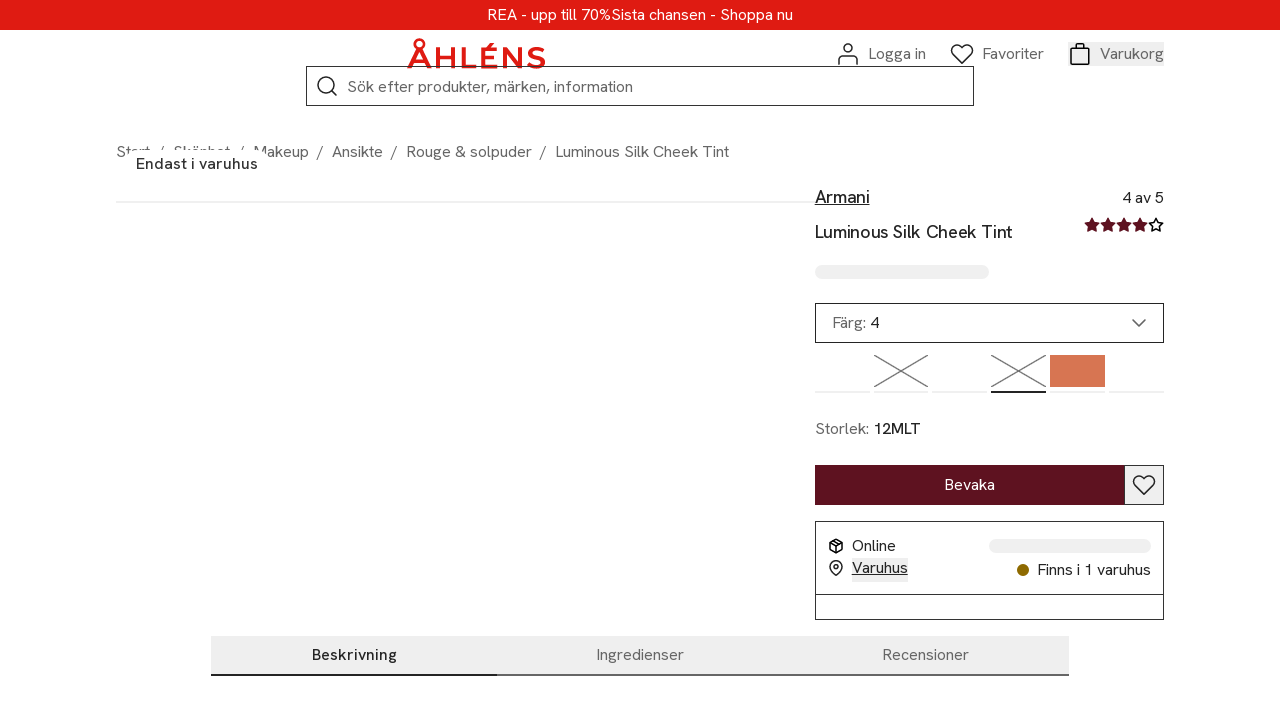

--- FILE ---
content_type: image/svg+xml
request_url: https://ahlens.a.bigcontent.io/v1/static/Credit_card_new
body_size: -264
content:
<?xml version="1.0" encoding="utf-8"?>
<svg width="350" height="240" viewBox="0 0 35 24" fill="none" xmlns="http://www.w3.org/2000/svg">
<rect x="3.35925" y="2" width="28.5714" height="20" rx="2" stroke="#1E1E1E" stroke-linejoin="round"/>
<path d="M3.35925 7.71436L31.9307 7.71435" stroke="#1E1E1E"/>
<path d="M19.4304 16.156L27.2226 16.156" stroke="#1E1E1E" stroke-linecap="round"/>
</svg>
